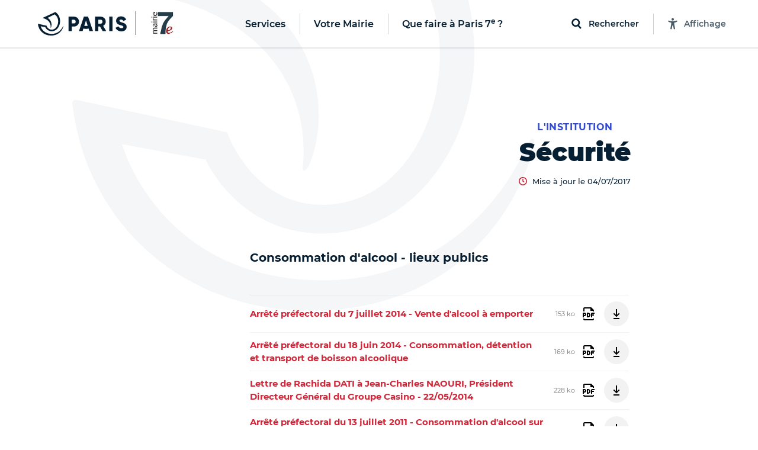

--- FILE ---
content_type: text/html; charset=utf-8
request_url: https://mairie07.paris.fr/templates/header
body_size: 12629
content:
<template id="paris-header-subnav-services">
  <div class="paris-header-subnav-main-link">
    <a class="paris-header-subnav-link" href="/services">Aller sur la page Services</a>
  </div>
  <div class="paris-header-subnav-content">
    <div class="paris-header-subnav-quick-access">
      <div class="paris-header-subnav-quick-access-title paris-header-quick-access-title">Accès rapides</div>
      <ul class="paris-header-subnav-quick-access-items">
          <li><a target="_blank" class="paris-header-subnav-link" href="https://www.paris.fr/"><svg class="paris-icon paris-icon-arrow-right-3" aria-hidden="true"><use xlink:href="#paris-icon-arrow-right-3"></use></svg>Paris.fr</a></li>
      </ul>
    </div>
    <ul class="paris-header-subnav-items has-cols" style="--columns: 3">
        <li><a class="paris-header-subnav-link" href="/aides-et-demarches">Aides et démarches</a></li>
        <li><a class="paris-header-subnav-link" href="/attractivite">Attractivité</a></li>
        <li><a class="paris-header-subnav-link" href="/culture">Culture</a></li>
        <li><a class="paris-header-subnav-link" href="/education">Éducation</a></li>
        <li><a class="paris-header-subnav-link" href="/emploi">Emploi</a></li>
        <li><a class="paris-header-subnav-link" href="/enfance">Enfance</a></li>
        <li><a class="paris-header-subnav-link" href="/environnement">Environnement</a></li>
        <li><a class="paris-header-subnav-link" href="/logement">Logement</a></li>
        <li><a class="paris-header-subnav-link" href="/mobilites">Mobilités</a></li>
        <li><a class="paris-header-subnav-link" href="/proprete">Propreté</a></li>
        <li><a class="paris-header-subnav-link" href="/sante">Santé</a></li>
        <li><a class="paris-header-subnav-link" href="/securite">Sécurité</a></li>
        <li><a class="paris-header-subnav-link" href="/solidarites">Solidarités</a></li>
        <li><a class="paris-header-subnav-link" href="/sport">Sport</a></li>
        <li><a class="paris-header-subnav-link" href="/urbanisme">Urbanisme</a></li>
    </ul>
  </div>
</template>

<template id="paris-header-subnav-civic">
  <div class="paris-header-subnav-main-link">
    <a class="paris-header-subnav-link" href="/vie-citoyenne">Aller sur la page Votre Mairie</a>
  </div>
  <div class="paris-header-subnav-content">
    <div class="paris-header-subnav-quick-access">
      <div class="paris-header-subnav-quick-access-title paris-header-quick-access-title">Accès rapides</div>
      <ul class="paris-header-subnav-quick-access-items">
          <li><a class="paris-header-subnav-link" target="_blank" rel="noopener" title="Ouverture dans un nouvel onglet" href="https://agir.paris.fr/agir/jsp/site/Portal.jsp"><svg class="paris-icon paris-icon-arrow-right-3" aria-hidden="true"><use xlink:href="#paris-icon-arrow-right-3"></use></svg>Agir</a></li>
          <li><a class="paris-header-subnav-link" target="_blank" rel="noopener" title="Ouverture dans un nouvel onglet" href="https://decider.paris.fr/decider/jsp/site/Portal.jsp"><svg class="paris-icon paris-icon-arrow-right-3" aria-hidden="true"><use xlink:href="#paris-icon-arrow-right-3"></use></svg>Décider</a></li>
          <li><a class="paris-header-subnav-link" target="_blank" rel="noopener" title="Ouverture dans un nouvel onglet" href="https://decider.paris.fr/decider/jsp/site/Portal.jsp?page_id=5"><svg class="paris-icon paris-icon-arrow-right-3" aria-hidden="true"><use xlink:href="#paris-icon-arrow-right-3"></use></svg>Budget participatif</a></li>
      </ul>
    </div>
    <ul class="paris-header-subnav-items has-cols" style="--columns: 1">
        <li><a class="paris-header-subnav-link" href="https://mairie07.paris.fr/municipalite">Municipalité</a></li>
        <li><a class="paris-header-subnav-link" href="https://mairie07.paris.fr/vie-citoyenne">Vie citoyenne</a></li>
    </ul>
  </div>
</template>

<template id="paris-header-subnav-qfap">
  <div class="paris-header-subnav-main-link">
    <a class="paris-header-subnav-link" href="/recherche/sorties">Aller sur la page Que faire à Paris 7e ?</a>
  </div>
  <div class="paris-header-subnav-content">
    <div class="paris-header-subnav-quick-access">
      <div class="paris-header-subnav-quick-access-title paris-header-quick-access-title">Accès rapides</div>
      <ul class="paris-header-subnav-quick-access-items">
          <li><a class="paris-header-subnav-link" target="_blank" rel="noopener" title="Ouverture dans un nouvel onglet" href="https://www.paris.fr/quefaire/enfants"><svg class="paris-icon paris-icon-arrow-right-3" aria-hidden="true"><use xlink:href="#paris-icon-arrow-right-3"></use></svg>Enfants</a></li>
          <li><a class="paris-header-subnav-link" target="_blank" rel="noopener" title="Ouverture dans un nouvel onglet" href="https://www.paris.fr/quefaire/expo"><svg class="paris-icon paris-icon-arrow-right-3" aria-hidden="true"><use xlink:href="#paris-icon-arrow-right-3"></use></svg>Expos</a></li>
          <li><a class="paris-header-subnav-link" target="_blank" rel="noopener" title="Ouverture dans un nouvel onglet" href="https://www.paris.fr/quefaire/nature"><svg class="paris-icon paris-icon-arrow-right-3" aria-hidden="true"><use xlink:href="#paris-icon-arrow-right-3"></use></svg>Nature</a></li>
          <li><a class="paris-header-subnav-link" target="_blank" rel="noopener" title="Ouverture dans un nouvel onglet" href="https://www.paris.fr/quefaire/sport"><svg class="paris-icon paris-icon-arrow-right-3" aria-hidden="true"><use xlink:href="#paris-icon-arrow-right-3"></use></svg>Sport</a></li>
      </ul>
    </div>
    <ul class="paris-header-subnav-items">
        <li><a class="paris-header-subnav-link is-primary" target="_blank" rel="noopener" title="Ouverture dans un nouvel onglet" href="https://www.paris.fr/quefaire/semaine">Cette semaine</a></li>
        <li><a class="paris-header-subnav-link is-primary" target="_blank" rel="noopener" title="Ouverture dans un nouvel onglet" href="https://www.paris.fr/pages/que-faire-avec-les-enfants-cette-semaine-du-12-janvier-33478">Avec les enfants </a></li>
        <li><a class="paris-header-subnav-link is-red" target="_blank" rel="noopener" title="Ouverture dans un nouvel onglet" href="https://www.paris.fr/dossiers/a-chacun-sa-tour-277">À chacun sa tour : les secrets des tours emblématiques de Paris</a></li>
        <li><a class="paris-header-subnav-link is-blue" target="_blank" rel="noopener" title="Ouverture dans un nouvel onglet" href="https://www.paris.fr/dossiers/moi-parisien-et-ancien-champion-sportif-279">A la rencontre des champions sportifs cachés dans Paris !</a></li>
    </ul>
    <div class="paris-header-subnav-selections">
      <div class="paris-header-subnav-selections-title">
        À ne pas rater
      </div>
      <ul class="paris-header-subnav-selections-items">
        <li><a class="paris-header-subnav-link" target="_blank" rel="noopener" title="Ouverture dans un nouvel onglet" href="https://www.paris.fr/evenements/la-serie-la-chronique-de-bridgerton-s-installe-au-palais-brongniart-103990">« La Chronique de Bridgerton » s&#39;installe au Palais Brongniart jeudi !</a></li>
        <li><a class="paris-header-subnav-link" target="_blank" rel="noopener" title="Ouverture dans un nouvel onglet" href="https://www.paris.fr/evenements/tisser-broder-sublimer-les-savoir-faire-de-la-mode-104035">On a adoré l’expo « Tisser, broder, sublimer. Les savoir-faire de la mode »</a></li>
      </ul>
    </div>
  </div>
</template>

<template id="paris-header-bottom-nav">
  <ul class="paris-header-bottom-nav-items">
    <li class="paris-header-bottom-nav-item"><a class="paris-header-bottom-nav-link is-primary" href="https://mairie07.paris.fr/recherche/sorties?arrondissements=75007">Que faire à Paris 7e ?</a></li>
  </ul>
</template>


<template id="paris-search-modal-places">
  <h3 class="paris-search-modal-initial-title is-small">Suggestions de lieux</h3>
  <ol class="paris-search-modal-initial-items">
  </ol>
</template>

<template id="paris-header-quick-access-items">
  <li class="paris-header-quick-access-item"><a class="paris-header-quick-access-link" target="_blank" rel="noopener" title="Ouverture dans un nouvel onglet" href="https://rdvma07.apps.paris.fr/rdvma07/">RDV en ligne</a></li>
  <li class="paris-header-quick-access-item"><a class="paris-header-quick-access-link" href="https://mairie07.paris.fr/pages/venir-a-la-mairie-26326">Venir à la Mairie du 7ème</a></li>
  <li class="paris-header-quick-access-item"><a class="paris-header-quick-access-link" href="https://mairie07.paris.fr/pages/les-services-en-mairie-13996">Les services municipaux </a></li>
  <li class="paris-header-quick-access-item"><a class="paris-header-quick-access-link" href="https://mairie07.paris.fr/pages/maison-des-associations-13997">La maison de la vie associative</a></li>
  <li class="paris-header-quick-access-item"><a class="paris-header-quick-access-link" href="https://mairie07.paris.fr/pages/les-services-heberges-en-mairie-14102">Les services hébergés en mairie</a></li>
  <li class="paris-header-quick-access-item"><a class="paris-header-quick-access-link" href="https://mairie07.paris.fr/pages/permanences-en-mairie-13994">Les permanences en Mairie</a></li>
  <li class="paris-header-quick-access-item"><a class="paris-header-quick-access-link" target="_blank" rel="noopener" title="Ouverture dans un nouvel onglet" href="https://teleservices.paris.fr/dansmarue/">DansMaRue</a></li>
  <li class="paris-header-quick-access-item"><a class="paris-header-quick-access-link" target="_blank" rel="noopener" title="Ouverture dans un nouvel onglet" href="https://www.paris.fr/lieux/bibliotheque-saint-simon-1693">Bibliothèque Saint Simon</a></li>
  <li class="paris-header-quick-access-item"><a class="paris-header-quick-access-link" href="https://mairie07.paris.fr/pages/citoyennete-familles-cadre-de-vie-environnement-culture-professionnel-mediateur-13995">Démarches en ligne</a></li>
  <li class="paris-header-quick-access-item"><a class="paris-header-quick-access-link" href="https://mairie07.paris.fr/pages/courriers-du-maire-14048">Courriers du Maire</a></li>
  <li class="paris-header-quick-access-item"><a class="paris-header-quick-access-link" target="_blank" rel="noopener" title="Ouverture dans un nouvel onglet" href="https://enquetes-paris.fr/surveyserver/s/enquetes-paris2/Parisatis/QR.htm?ORIGINE_SAISIE=lien_court">Donnez nous votre avis</a></li>
  <li class="paris-header-quick-access-item"><a class="paris-header-quick-access-link" target="_blank" rel="noopener" title="Ouverture dans un nouvel onglet" href="https://teleservices.paris.fr/ramen/">Encombrants</a></li>
</template>

<template id="paris-header-subnav-accessibility">
 <div class="accessibility-settings" data-controller="accessibility-settings" data-target="header.accessibilityModal">
  <form class="accessibility-settings-animation"
        data-action="change->accessibility-settings#updateAnimations submit->accessibility-settings#formSubmit"
        data-accessibility-settings-target="animationFormElement">
    <div class="accessibility-settings-title">Animations</div>
    <div class="accessibility-settings-buttons">
      <div class="accessibility-settings-button">
        <input type="radio" id="accessibility-animation-default" name="animation" value="default" checked>
        <label for="accessibility-animation-default">
          Par défaut
        </label>
      </div>
      <div class="accessibility-settings-button">
        <input type="radio" id="accessibility-animation-disabled" name="animation" value="disabled">
        <label for="accessibility-animation-disabled">
          Désactivées
        </label>
      </div>
    </div>
  </form>
  <div class="accessibility-settings-text">
    <div class="accessibility-settings-title">Taille du texte</div>
    <p class="accessibility-settings-text-info accessibility-settings-text-info-desktop">
      Vous pouvez agrandir le contenu en appuyant sur les touches <strong data-accessibility-settings-target='shortcutKey'></strong> et <strong>+</strong> de votre clavier.
      <br>
      Plus d'informations sur <a href="https://www.paris.fr/accessibilite" target="_blank" class="accessibility-settings-text-link" title="Ouvrir la page d'accessibilité du site dans un nouvel onglet">la page Accessibilité, ici.</a>
    </p>
    <p class="accessibility-settings-text-info accessibility-settings-text-info-mobile">
      Vous pouvez agrandir le contenu en augmentant la taille du texte dans les paramètres de votre navigateur.
      <br>
      Plus d'informations sur <a href="https://www.paris.fr/accessibilite" target="_blank" class="accessibility-settings-text-link" title="Ouvrir la page d'accessibilité du site dans un nouvel onglet">la page Accessibilité, ici.</a>
    </p>
  <button class="paris-search-modal-close" data-action="accessibility-settings#closeMenu"
  >Fermer</button>
</div>

</template>

